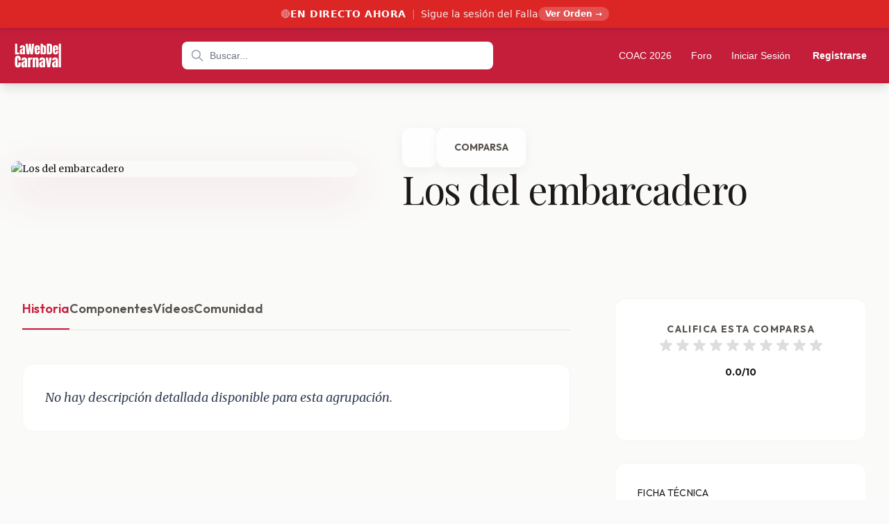

--- FILE ---
content_type: text/html; charset=UTF-8
request_url: https://lawebdelcarnaval.org/comparsa/los-del-embarcadero/
body_size: 24959
content:
<!doctype html><html lang="es" prefix="og: https://ogp.me/ns#"><head><meta charset="UTF-8" /><meta name="viewport" content="width=device-width, initial-scale=1" /><link rel="apple-touch-icon" sizes="180x180" href="/apple-touch-icon.png"><link rel="icon" type="image/png" sizes="32x32" href="/favicon-32x32.png"><link rel="icon" type="image/png" sizes="16x16" href="/favicon-16x16.png"><link rel="manifest" href="/manifest.json"><meta name="apple-mobile-web-app-capable" content="yes"><meta name="apple-mobile-web-app-status-bar-style" content="black-translucent"><meta name="apple-mobile-web-app-title" content="LaWebDelCarnaval"><meta name="theme-color" content="#c41e3a">  <script defer src="https://www.googletagmanager.com/gtag/js?id=UA-47910817-13"></script> <script defer src="[data-uri]"></script>  <script defer src="[data-uri]"></script>    <script data-ad-client="ca-pub-7239187931681353" async
		src="https://pagead2.googlesyndication.com/pagead/js/adsbygoogle.js"></script> <style>img:is([sizes="auto" i], [sizes^="auto," i]) { contain-intrinsic-size: 3000px 1500px }</style><link media="all" href="https://lawebdelcarnaval.org/wp-content/cache/autoptimize/css/autoptimize_cad748a311ba2a55a3b2f3b9e17b6a64.css" rel="stylesheet"><title>Comparsa Los del embarcadero &bull; Carnaval de Cádiz</title><meta name="robots" content="follow, index, max-snippet:-1, max-video-preview:-1, max-image-preview:large"/><link rel="canonical" href="https://lawebdelcarnaval.org/comparsa/los-del-embarcadero/" /><meta property="og:locale" content="es_ES" /><meta property="og:type" content="article" /><meta property="og:title" content="Comparsa Los del embarcadero &bull; Carnaval de Cádiz" /><meta property="og:url" content="https://lawebdelcarnaval.org/comparsa/los-del-embarcadero/" /><meta property="og:site_name" content="Carnaval de Cádiz • Chirigotas, Comparsas, Cuartetos y Coros" /><meta property="og:updated_time" content="2021-09-13T16:38:10+01:00" /><meta name="twitter:card" content="summary_large_image" /><meta name="twitter:title" content="Comparsa Los del embarcadero &bull; Carnaval de Cádiz" /> <script type="application/ld+json" class="rank-math-schema">{"@context":"https://schema.org","@graph":[{"@type":"BreadcrumbList","@id":"https://lawebdelcarnaval.org/comparsa/los-del-embarcadero/#breadcrumb","itemListElement":[{"@type":"ListItem","position":"1","item":{"@id":"https://lawebdelcarnaval.org","name":"Portada"}},{"@type":"ListItem","position":"2","item":{"@id":"https://lawebdelcarnaval.org/comparsa/","name":"Comparsas"}},{"@type":"ListItem","position":"3","item":{"@id":"https://lawebdelcarnaval.org/comparsa/los-del-embarcadero/","name":"Los del embarcadero"}}]}]}</script> <link rel='dns-prefetch' href='//cdn.jsdelivr.net' /><link rel='dns-prefetch' href='//fonts.googleapis.com' /><style id='wp-block-library-theme-inline-css'>.wp-block-audio :where(figcaption){color:#555;font-size:13px;text-align:center}.is-dark-theme .wp-block-audio :where(figcaption){color:#ffffffa6}.wp-block-audio{margin:0 0 1em}.wp-block-code{border:1px solid #ccc;border-radius:4px;font-family:Menlo,Consolas,monaco,monospace;padding:.8em 1em}.wp-block-embed :where(figcaption){color:#555;font-size:13px;text-align:center}.is-dark-theme .wp-block-embed :where(figcaption){color:#ffffffa6}.wp-block-embed{margin:0 0 1em}.blocks-gallery-caption{color:#555;font-size:13px;text-align:center}.is-dark-theme .blocks-gallery-caption{color:#ffffffa6}:root :where(.wp-block-image figcaption){color:#555;font-size:13px;text-align:center}.is-dark-theme :root :where(.wp-block-image figcaption){color:#ffffffa6}.wp-block-image{margin:0 0 1em}.wp-block-pullquote{border-bottom:4px solid;border-top:4px solid;color:currentColor;margin-bottom:1.75em}.wp-block-pullquote cite,.wp-block-pullquote footer,.wp-block-pullquote__citation{color:currentColor;font-size:.8125em;font-style:normal;text-transform:uppercase}.wp-block-quote{border-left:.25em solid;margin:0 0 1.75em;padding-left:1em}.wp-block-quote cite,.wp-block-quote footer{color:currentColor;font-size:.8125em;font-style:normal;position:relative}.wp-block-quote:where(.has-text-align-right){border-left:none;border-right:.25em solid;padding-left:0;padding-right:1em}.wp-block-quote:where(.has-text-align-center){border:none;padding-left:0}.wp-block-quote.is-large,.wp-block-quote.is-style-large,.wp-block-quote:where(.is-style-plain){border:none}.wp-block-search .wp-block-search__label{font-weight:700}.wp-block-search__button{border:1px solid #ccc;padding:.375em .625em}:where(.wp-block-group.has-background){padding:1.25em 2.375em}.wp-block-separator.has-css-opacity{opacity:.4}.wp-block-separator{border:none;border-bottom:2px solid;margin-left:auto;margin-right:auto}.wp-block-separator.has-alpha-channel-opacity{opacity:1}.wp-block-separator:not(.is-style-wide):not(.is-style-dots){width:100px}.wp-block-separator.has-background:not(.is-style-dots){border-bottom:none;height:1px}.wp-block-separator.has-background:not(.is-style-wide):not(.is-style-dots){height:2px}.wp-block-table{margin:0 0 1em}.wp-block-table td,.wp-block-table th{word-break:normal}.wp-block-table :where(figcaption){color:#555;font-size:13px;text-align:center}.is-dark-theme .wp-block-table :where(figcaption){color:#ffffffa6}.wp-block-video :where(figcaption){color:#555;font-size:13px;text-align:center}.is-dark-theme .wp-block-video :where(figcaption){color:#ffffffa6}.wp-block-video{margin:0 0 1em}:root :where(.wp-block-template-part.has-background){margin-bottom:0;margin-top:0;padding:1.25em 2.375em}</style><style id='classic-theme-styles-inline-css'>/*! This file is auto-generated */
.wp-block-button__link{color:#fff;background-color:#32373c;border-radius:9999px;box-shadow:none;text-decoration:none;padding:calc(.667em + 2px) calc(1.333em + 2px);font-size:1.125em}.wp-block-file__button{background:#32373c;color:#fff;text-decoration:none}</style><style id='global-styles-inline-css'>:root{--wp--preset--aspect-ratio--square: 1;--wp--preset--aspect-ratio--4-3: 4/3;--wp--preset--aspect-ratio--3-4: 3/4;--wp--preset--aspect-ratio--3-2: 3/2;--wp--preset--aspect-ratio--2-3: 2/3;--wp--preset--aspect-ratio--16-9: 16/9;--wp--preset--aspect-ratio--9-16: 9/16;--wp--preset--color--black: #000000;--wp--preset--color--cyan-bluish-gray: #abb8c3;--wp--preset--color--white: #FFF;--wp--preset--color--pale-pink: #f78da7;--wp--preset--color--vivid-red: #cf2e2e;--wp--preset--color--luminous-vivid-orange: #ff6900;--wp--preset--color--luminous-vivid-amber: #fcb900;--wp--preset--color--light-green-cyan: #7bdcb5;--wp--preset--color--vivid-green-cyan: #00d084;--wp--preset--color--pale-cyan-blue: #8ed1fc;--wp--preset--color--vivid-cyan-blue: #0693e3;--wp--preset--color--vivid-purple: #9b51e0;--wp--preset--color--primary: #0073a8;--wp--preset--color--secondary: #005075;--wp--preset--color--dark-gray: #111;--wp--preset--color--light-gray: #767676;--wp--preset--gradient--vivid-cyan-blue-to-vivid-purple: linear-gradient(135deg,rgba(6,147,227,1) 0%,rgb(155,81,224) 100%);--wp--preset--gradient--light-green-cyan-to-vivid-green-cyan: linear-gradient(135deg,rgb(122,220,180) 0%,rgb(0,208,130) 100%);--wp--preset--gradient--luminous-vivid-amber-to-luminous-vivid-orange: linear-gradient(135deg,rgba(252,185,0,1) 0%,rgba(255,105,0,1) 100%);--wp--preset--gradient--luminous-vivid-orange-to-vivid-red: linear-gradient(135deg,rgba(255,105,0,1) 0%,rgb(207,46,46) 100%);--wp--preset--gradient--very-light-gray-to-cyan-bluish-gray: linear-gradient(135deg,rgb(238,238,238) 0%,rgb(169,184,195) 100%);--wp--preset--gradient--cool-to-warm-spectrum: linear-gradient(135deg,rgb(74,234,220) 0%,rgb(151,120,209) 20%,rgb(207,42,186) 40%,rgb(238,44,130) 60%,rgb(251,105,98) 80%,rgb(254,248,76) 100%);--wp--preset--gradient--blush-light-purple: linear-gradient(135deg,rgb(255,206,236) 0%,rgb(152,150,240) 100%);--wp--preset--gradient--blush-bordeaux: linear-gradient(135deg,rgb(254,205,165) 0%,rgb(254,45,45) 50%,rgb(107,0,62) 100%);--wp--preset--gradient--luminous-dusk: linear-gradient(135deg,rgb(255,203,112) 0%,rgb(199,81,192) 50%,rgb(65,88,208) 100%);--wp--preset--gradient--pale-ocean: linear-gradient(135deg,rgb(255,245,203) 0%,rgb(182,227,212) 50%,rgb(51,167,181) 100%);--wp--preset--gradient--electric-grass: linear-gradient(135deg,rgb(202,248,128) 0%,rgb(113,206,126) 100%);--wp--preset--gradient--midnight: linear-gradient(135deg,rgb(2,3,129) 0%,rgb(40,116,252) 100%);--wp--preset--font-size--small: 19.5px;--wp--preset--font-size--medium: 20px;--wp--preset--font-size--large: 36.5px;--wp--preset--font-size--x-large: 42px;--wp--preset--font-size--normal: 22px;--wp--preset--font-size--huge: 49.5px;--wp--preset--spacing--20: 0.44rem;--wp--preset--spacing--30: 0.67rem;--wp--preset--spacing--40: 1rem;--wp--preset--spacing--50: 1.5rem;--wp--preset--spacing--60: 2.25rem;--wp--preset--spacing--70: 3.38rem;--wp--preset--spacing--80: 5.06rem;--wp--preset--shadow--natural: 6px 6px 9px rgba(0, 0, 0, 0.2);--wp--preset--shadow--deep: 12px 12px 50px rgba(0, 0, 0, 0.4);--wp--preset--shadow--sharp: 6px 6px 0px rgba(0, 0, 0, 0.2);--wp--preset--shadow--outlined: 6px 6px 0px -3px rgba(255, 255, 255, 1), 6px 6px rgba(0, 0, 0, 1);--wp--preset--shadow--crisp: 6px 6px 0px rgba(0, 0, 0, 1);}:where(.is-layout-flex){gap: 0.5em;}:where(.is-layout-grid){gap: 0.5em;}body .is-layout-flex{display: flex;}.is-layout-flex{flex-wrap: wrap;align-items: center;}.is-layout-flex > :is(*, div){margin: 0;}body .is-layout-grid{display: grid;}.is-layout-grid > :is(*, div){margin: 0;}:where(.wp-block-columns.is-layout-flex){gap: 2em;}:where(.wp-block-columns.is-layout-grid){gap: 2em;}:where(.wp-block-post-template.is-layout-flex){gap: 1.25em;}:where(.wp-block-post-template.is-layout-grid){gap: 1.25em;}.has-black-color{color: var(--wp--preset--color--black) !important;}.has-cyan-bluish-gray-color{color: var(--wp--preset--color--cyan-bluish-gray) !important;}.has-white-color{color: var(--wp--preset--color--white) !important;}.has-pale-pink-color{color: var(--wp--preset--color--pale-pink) !important;}.has-vivid-red-color{color: var(--wp--preset--color--vivid-red) !important;}.has-luminous-vivid-orange-color{color: var(--wp--preset--color--luminous-vivid-orange) !important;}.has-luminous-vivid-amber-color{color: var(--wp--preset--color--luminous-vivid-amber) !important;}.has-light-green-cyan-color{color: var(--wp--preset--color--light-green-cyan) !important;}.has-vivid-green-cyan-color{color: var(--wp--preset--color--vivid-green-cyan) !important;}.has-pale-cyan-blue-color{color: var(--wp--preset--color--pale-cyan-blue) !important;}.has-vivid-cyan-blue-color{color: var(--wp--preset--color--vivid-cyan-blue) !important;}.has-vivid-purple-color{color: var(--wp--preset--color--vivid-purple) !important;}.has-black-background-color{background-color: var(--wp--preset--color--black) !important;}.has-cyan-bluish-gray-background-color{background-color: var(--wp--preset--color--cyan-bluish-gray) !important;}.has-white-background-color{background-color: var(--wp--preset--color--white) !important;}.has-pale-pink-background-color{background-color: var(--wp--preset--color--pale-pink) !important;}.has-vivid-red-background-color{background-color: var(--wp--preset--color--vivid-red) !important;}.has-luminous-vivid-orange-background-color{background-color: var(--wp--preset--color--luminous-vivid-orange) !important;}.has-luminous-vivid-amber-background-color{background-color: var(--wp--preset--color--luminous-vivid-amber) !important;}.has-light-green-cyan-background-color{background-color: var(--wp--preset--color--light-green-cyan) !important;}.has-vivid-green-cyan-background-color{background-color: var(--wp--preset--color--vivid-green-cyan) !important;}.has-pale-cyan-blue-background-color{background-color: var(--wp--preset--color--pale-cyan-blue) !important;}.has-vivid-cyan-blue-background-color{background-color: var(--wp--preset--color--vivid-cyan-blue) !important;}.has-vivid-purple-background-color{background-color: var(--wp--preset--color--vivid-purple) !important;}.has-black-border-color{border-color: var(--wp--preset--color--black) !important;}.has-cyan-bluish-gray-border-color{border-color: var(--wp--preset--color--cyan-bluish-gray) !important;}.has-white-border-color{border-color: var(--wp--preset--color--white) !important;}.has-pale-pink-border-color{border-color: var(--wp--preset--color--pale-pink) !important;}.has-vivid-red-border-color{border-color: var(--wp--preset--color--vivid-red) !important;}.has-luminous-vivid-orange-border-color{border-color: var(--wp--preset--color--luminous-vivid-orange) !important;}.has-luminous-vivid-amber-border-color{border-color: var(--wp--preset--color--luminous-vivid-amber) !important;}.has-light-green-cyan-border-color{border-color: var(--wp--preset--color--light-green-cyan) !important;}.has-vivid-green-cyan-border-color{border-color: var(--wp--preset--color--vivid-green-cyan) !important;}.has-pale-cyan-blue-border-color{border-color: var(--wp--preset--color--pale-cyan-blue) !important;}.has-vivid-cyan-blue-border-color{border-color: var(--wp--preset--color--vivid-cyan-blue) !important;}.has-vivid-purple-border-color{border-color: var(--wp--preset--color--vivid-purple) !important;}.has-vivid-cyan-blue-to-vivid-purple-gradient-background{background: var(--wp--preset--gradient--vivid-cyan-blue-to-vivid-purple) !important;}.has-light-green-cyan-to-vivid-green-cyan-gradient-background{background: var(--wp--preset--gradient--light-green-cyan-to-vivid-green-cyan) !important;}.has-luminous-vivid-amber-to-luminous-vivid-orange-gradient-background{background: var(--wp--preset--gradient--luminous-vivid-amber-to-luminous-vivid-orange) !important;}.has-luminous-vivid-orange-to-vivid-red-gradient-background{background: var(--wp--preset--gradient--luminous-vivid-orange-to-vivid-red) !important;}.has-very-light-gray-to-cyan-bluish-gray-gradient-background{background: var(--wp--preset--gradient--very-light-gray-to-cyan-bluish-gray) !important;}.has-cool-to-warm-spectrum-gradient-background{background: var(--wp--preset--gradient--cool-to-warm-spectrum) !important;}.has-blush-light-purple-gradient-background{background: var(--wp--preset--gradient--blush-light-purple) !important;}.has-blush-bordeaux-gradient-background{background: var(--wp--preset--gradient--blush-bordeaux) !important;}.has-luminous-dusk-gradient-background{background: var(--wp--preset--gradient--luminous-dusk) !important;}.has-pale-ocean-gradient-background{background: var(--wp--preset--gradient--pale-ocean) !important;}.has-electric-grass-gradient-background{background: var(--wp--preset--gradient--electric-grass) !important;}.has-midnight-gradient-background{background: var(--wp--preset--gradient--midnight) !important;}.has-small-font-size{font-size: var(--wp--preset--font-size--small) !important;}.has-medium-font-size{font-size: var(--wp--preset--font-size--medium) !important;}.has-large-font-size{font-size: var(--wp--preset--font-size--large) !important;}.has-x-large-font-size{font-size: var(--wp--preset--font-size--x-large) !important;}
:where(.wp-block-post-template.is-layout-flex){gap: 1.25em;}:where(.wp-block-post-template.is-layout-grid){gap: 1.25em;}
:where(.wp-block-columns.is-layout-flex){gap: 2em;}:where(.wp-block-columns.is-layout-grid){gap: 2em;}
:root :where(.wp-block-pullquote){font-size: 1.5em;line-height: 1.6;}</style><link rel='stylesheet' id='google-fonts-carnaval-css' href='https://fonts.googleapis.com/css2?family=Libre+Baskerville:ital,wght@0,400;0,700;1,400&#038;family=Playfair+Display:ital,wght@0,400..900;1,400..900&#038;family=Merriweather:ital,wght@0,300;0,400;0,700;0,900;1,300;1,400;1,700;1,900&#038;family=Outfit:wght@100..900&#038;display=swap' media='all' /> <script defer src="[data-uri]"></script><script src="https://lawebdelcarnaval.org/wp-includes/js/jquery/jquery.min.js?ver=3.7.1" id="jquery-core-js"></script> <script defer src="https://lawebdelcarnaval.org/wp-includes/js/jquery/jquery-migrate.min.js?ver=3.4.1" id="jquery-migrate-js"></script> <link rel="https://api.w.org/" href="https://lawebdelcarnaval.org/wp-json/" /><link rel="alternate" title="JSON" type="application/json" href="https://lawebdelcarnaval.org/wp-json/wp/v2/comparsa/166" /><link rel="EditURI" type="application/rsd+xml" title="RSD" href="https://lawebdelcarnaval.org/xmlrpc.php?rsd" /><meta name="generator" content="WordPress 6.8.3" /><link rel='shortlink' href='https://lawebdelcarnaval.org/?p=166' /><link rel="alternate" title="oEmbed (JSON)" type="application/json+oembed" href="https://lawebdelcarnaval.org/wp-json/oembed/1.0/embed?url=https%3A%2F%2Flawebdelcarnaval.org%2Fcomparsa%2Flos-del-embarcadero%2F" /><link rel="alternate" title="oEmbed (XML)" type="text/xml+oembed" href="https://lawebdelcarnaval.org/wp-json/oembed/1.0/embed?url=https%3A%2F%2Flawebdelcarnaval.org%2Fcomparsa%2Flos-del-embarcadero%2F&#038;format=xml" />  <script type="application/ld+json">{
    "@context": "https://schema.org",
    "@type": "MusicGroup",
    "name": "Los del embarcadero",
    "genre": "Comparsa",
    "url": "https://lawebdelcarnaval.org/comparsa/los-del-embarcadero/",
    "image": "https://lawebdelcarnaval.org/wp-content/uploads/2015/11/comparsa.png",
    "description": "Comparsa"
}</script>    <script type="application/ld+json">{
    "@context": "https://schema.org",
    "@type": "BreadcrumbList",
    "itemListElement": [
        {
            "@type": "ListItem",
            "position": 1,
            "name": "Inicio",
            "item": "https://lawebdelcarnaval.org"
        },
        {
            "@type": "ListItem",
            "position": 2,
            "name": "Comparsas",
            "item": "https://lawebdelcarnaval.org/comparsa/"
        },
        {
            "@type": "ListItem",
            "position": 3,
            "name": "Los del embarcadero",
            "item": "https://lawebdelcarnaval.org/comparsa/los-del-embarcadero/"
        }
    ]
}</script> <style>/* Critical styles for header & FOUC prevention */
		body {
			margin: 0;
			padding: 0;
			font-family: -apple-system, BlinkMacSystemFont, 'Segoe UI', sans-serif;
		}

		/* Layout & Sizing - HEADER UTILITIES */
		.max-w-7xl {
			max-width: 80rem;
			margin: 0 auto;
		}

		.px-4 {
			padding-left: 1rem;
			padding-right: 1rem;
		}

		.h-20 {
			height: 5rem;
		}

		.flex {
			display: flex;
		}

		.items-center {
			align-items: center;
		}

		.justify-between {
			justify-content: space-between;
		}

		.gap-3 {
			gap: 0.75rem;
		}

		.flex-1 {
			flex: 1 1 0%;
		}

		/* Critical for search bar spacing */
		.flex-shrink-0 {
			flex-shrink: 0;
		}

		.max-w-md {
			max-width: 28rem;
		}

		.w-full {
			width: 100%;
		}

		.mx-2 {
			margin-left: 0.5rem;
			margin-right: 0.5rem;
		}

		.relative {
			position: relative;
		}

		/* Header Specific - Only targeting main navigation */
		body>header {
			background: #c41e3a;
			position: sticky;
			top: 0;
			z-index: 50;
			box-shadow: 0 4px 6px rgba(0, 0, 0, 0.1);
		}

		/* SVGs - FIX GIANT ICONS - Comprehensive Sizes */
		svg {
			display: block;
		}

		/* Default safe size if classes fail */
		header svg:not(.logo-svg) {
			width: 1.5rem;
			height: 1.5rem;
		}

		.w-4 {
			width: 1rem !important;
		}

		.h-4 {
			height: 1rem !important;
		}

		.w-5 {
			width: 1.25rem !important;
		}

		.h-5 {
			height: 1.25rem !important;
		}

		.w-6 {
			width: 1.5rem !important;
		}

		.h-6 {
			height: 1.5rem !important;
		}

		.text-red-500 {
			color: #ef4444;
		}

		.text-gray-400 {
			color: #9ca3af;
		}

		.text-white {
			color: #ffffff;
		}

		/* Positioning for search icon */
		.absolute {
			position: absolute;
		}

		.left-2\.5 {
			left: 0.625rem;
		}

		.top-1\.5 {
			top: 0.375rem;
		}

		/* Logo sizing - Img Tag */
		img[alt="La Web del Carnaval"] {
			height: 3rem;
			width: auto;
		}

		@media (min-width: 640px) {
			.sm\:h-14 {
				height: 3.5rem;
			}
		}

		@media (min-width: 1024px) {
			.lg\:h-16 {
				height: 4rem;
			}
		}

		/* Navigation Visibility */
		.hidden {
			display: none;
		}

		.desktop-menu-wrapper {
			display: none;
		}

		/* Desktop Media Query */
		@media (min-width: 1024px) {
			.lg\:flex {
				display: flex !important;
			}

			.lg\:hidden {
				display: none !important;
			}

			.desktop-menu-wrapper {
				display: flex !important;
				align-items: center;
				gap: 0.5rem;
			}

			.lg\:mx-8 {
				margin-left: 2rem;
				margin-right: 2rem;
			}

			.lg\:pl-10 {
				padding-left: 2.5rem;
			}

			.lg\:w-5 {
				width: 1.25rem !important;
			}

			.lg\:h-5 {
				height: 1.25rem !important;
			}

			.lg\:left-3 {
				left: 0.75rem;
			}

			.lg\:top-2\.5 {
				top: 0.625rem;
			}
		}

		/* Basic reset */
		button {
			background: transparent;
			border: none;
			cursor: pointer;
			padding: 0;
		}

		a {
			text-decoration: none;
			color: inherit;
		}

		/* Search Input Styling */
		input[type="search"] {
			width: 100%;
			padding: 0.375rem 1rem 0.375rem 2.25rem;
			/* Fallback padding */
			border-radius: 0.5rem;
			border: none;
			background-color: white;
			height: 2.25rem;
			/* Explicit height to prevent jump */
		}

		@media (min-width: 1024px) {
			input[type="search"] {
				height: 2.5rem;
				padding-left: 2.5rem;
			}
		}</style></head><body class="wp-singular comparsa-template-default single single-comparsa postid-166 wp-embed-responsive wp-theme-twentynineteen wp-child-theme-carnaval singular image-filters-enabled"><div class="carnaval-sesion-banner sesion-hoy-banner--directo"> <a href="https://lawebdelcarnaval.org/sesiones/2a-sesion-cuartos-de-final-coac-2026/" class="carnaval-banner-link"> <span class="carnaval-banner-content"> <span class="sesion-hoy-banner__icon animate-pulse">🔴</span> <strong class="carnaval-banner-title">EN DIRECTO AHORA</strong> <span class="carnaval-banner-sep text-white/40 mx-2">|</span> <span class="carnaval-banner-subtitle">Sigue la sesión del Falla</span> </span> <span class="carnaval-banner-cta">Ver Orden &rarr;</span> </a></div><style>/* Banner Nativo: Cero CLS, Cero JS */
        .carnaval-sesion-banner {
            width: 100%;
            background: #2563EB;
            /* Azul por defecto */
            color: white;
            position: sticky;
            /* Sticky nativo */
            top: 0;
            z-index: 99999;
            font-family: system-ui, -apple-system, sans-serif;
            box-shadow: 0 2px 10px rgba(0, 0, 0, 0.1);
        }

        /* Ajuste para Admin Bar (Solo necesario si es sticky) */
        body.admin-bar .carnaval-sesion-banner {
            top: 32px;
        }

        @media (max-width: 782px) {
            body.admin-bar .carnaval-sesion-banner {
                top: 46px;
            }
        }

        .carnaval-banner-link {
            display: flex;
            justify-content: center;
            align-items: center;
            padding: 10px 16px;
            text-decoration: none;
            color: white;
            font-size: 14px;
            line-height: 1.4;
            gap: 16px;
            transition: background 0.2s;
        }

        .carnaval-banner-link:hover {
            background: rgba(0, 0, 0, 0.05);
        }

        .carnaval-banner-content {
            display: flex;
            align-items: center;
            gap: 6px;
        }

        .carnaval-banner-title {
            font-weight: 700;
            text-transform: uppercase;
            letter-spacing: 0.5px;
        }

        .carnaval-banner-subtitle {
            opacity: 0.9;
        }

        .carnaval-banner-cta {
            background: rgba(255, 255, 255, 0.2);
            padding: 2px 10px;
            border-radius: 99px;
            font-size: 12px;
            font-weight: 600;
            white-space: nowrap;
        }

        /* Variantes */
        .sesion-hoy-banner--antes {
            background-color: #2563EB;
        }

        .sesion-hoy-banner--directo {
            background-color: #DC2626;
        }

        /* Rojo */

        /* Animación pulso para directo */
        .animate-pulse {
            animation: bannerPulse 2s infinite;
        }

        @keyframes bannerPulse {

            0%,
            100% {
                opacity: 1;
            }

            50% {
                opacity: 0.6;
            }
        }

        /* Responsive */
        @media (max-width: 700px) {

            .carnaval-banner-subtitle,
            .carnaval-banner-sep,
            .carnaval-banner-cta {
                display: none;
            }

            .carnaval-banner-title {
                font-size: 13px;
            }
        }</style> <noscript><iframe src="https://www.googletagmanager.com/ns.html?id=GTM-MXCB5KZ" height="0" width="0"
 style="display:none;visibility:hidden"></iframe></noscript><header class="shadow-lg sticky top-0 z-50 bg-carnaval-red"><nav class="max-w-7xl mx-auto px-4"><div class="flex items-center justify-between gap-3 h-20"><div class="flex-shrink-0"> <a href="/" class="flex items-center"> <img src="/img/logo-lawebdelcarnaval.svg" alt="La Web del Carnaval"
 class="h-12 w-auto sm:h-14 lg:h-16" width="64" height="64" /> </a></div><div class="flex-1 max-w-md mx-2 lg:mx-8"><form role="search" method="get" action="https://lawebdelcarnaval.org/" class="w-full"><div class="relative"> <input type="search" name="s" placeholder="Buscar..."
 class="w-full px-3 py-1.5 pl-9 text-sm lg:px-4 lg:py-2 lg:pl-10 rounded-lg text-gray-900 placeholder-gray-500 focus:outline-none focus:ring-2 focus:ring-yellow-400"
 value="" /> <svg class="absolute left-2.5 top-1.5 w-4 h-4 lg:left-3 lg:top-2.5 lg:w-5 lg:h-5 text-gray-400"
 fill="none" stroke="currentColor" viewBox="0 0 24 24" width="20" height="20"
 aria-hidden="true"> <path stroke-linecap="round" stroke-linejoin="round" stroke-width="2"
 d="M21 21l-6-6m2-5a7 7 0 11-14 0 7 7 0 0114 0z" /> </svg></div></form></div><div class="hidden lg:flex items-center space-x-1 desktop-menu-wrapper"> <a href="/coac-2026/" class="px-3 py-2 rounded-lg text-white hover:bg-white/10 transition-colors font-medium text-sm">COAC 2026</a></li> <a href="https://lawebdelcarnaval.org/foro/" class="px-3 py-2 rounded-lg text-white hover:bg-white/10 transition-colors font-medium text-sm">Foro</a></li> <a href="https://lawebdelcarnaval.org/login"
 class="px-3 py-2 text-white hover:bg-white/10 rounded-lg transition-colors text-sm font-medium"> Iniciar Sesión </a> <a href="https://lawebdelcarnaval.org/registro"
 class="px-4 py-2 text-white font-semibold rounded transition-colors text-sm"
 style="background: #c41e3a;" onmouseover="this.style.opacity='0.9'"
 onmouseout="this.style.opacity='1'"> Registrarse </a></div> <button id="mobile-menu-button"
 class="lg:hidden p-2 rounded-lg text-white hover:bg-white/10 transition-colors flex-shrink-0"> <svg id="hamburger-icon" class="w-6 h-6" fill="none" stroke="currentColor" viewBox="0 0 24 24"
 width="24" height="24" aria-hidden="true"> <path stroke-linecap="round" stroke-linejoin="round" stroke-width="2"
 d="M4 6h16M4 12h16M4 18h16" /> </svg> <svg id="close-icon" class="w-6 h-6 hidden" fill="none" stroke="currentColor" viewBox="0 0 24 24"
 width="24" height="24" aria-hidden="true"> <path stroke-linecap="round" stroke-linejoin="round" stroke-width="2"
 d="M6 18L18 6M6 6l12 12" /> </svg> </button></div><div id="mobile-menu" class="hidden lg:hidden pb-4"><div class="space-y-1"> <a href="/coac-2026/" class="block px-4 py-3 rounded-lg text-white hover:bg-white/10 transition-colors font-medium">COAC 2026</a></li> <a href="https://lawebdelcarnaval.org/foro/" class="block px-4 py-3 rounded-lg text-white hover:bg-white/10 transition-colors font-medium">Foro</a></li> <a href="https://lawebdelcarnaval.org/login"
 class="block px-4 py-3 text-white hover:bg-white/10 rounded-lg font-medium"> Iniciar Sesión </a> <a href="https://lawebdelcarnaval.org/registro"
 class="block px-4 py-3 text-white font-semibold rounded text-center"
 style="background: #c41e3a;" onmouseover="this.style.opacity='0.9'"
 onmouseout="this.style.opacity='1'"> Registrarse </a></div></div></nav></header>  <script defer src="[data-uri]"></script>  <script defer src="[data-uri]"></script> <div id="pwa-install-container" style="display: none; position: fixed; bottom: 20px; right: 20px; z-index: 9999;"> <button id="pwa-install-button" style="
 background: #c41e3a;
 color: white;
 padding: 12px 24px;
 border-radius: 50px;
 border: none;
 font-weight: 600;
 font-size: 14px;
 box-shadow: 0 4px 12px rgba(196, 30, 58, 0.4);
 cursor: pointer;
 display: flex;
 align-items: center;
 gap: 8px;
 font-family: Inter, sans-serif;
 transition: transform 0.2s, box-shadow 0.2s;
 " onmouseover="this.style.transform='scale(1.05)'; this.style.boxShadow='0 6px 16px rgba(196, 30, 58, 0.5)'"
 onmouseout="this.style.transform='scale(1)'; this.style.boxShadow='0 4px 12px rgba(196, 30, 58, 0.4)'"> <svg width="20" height="20" fill="currentColor" viewBox="0 0 24 24" aria-hidden="true"> <path
 d="M19 12v7H5v-7H3v7c0 1.1.9 2 2 2h14c1.1 0 2-.9 2-2v-7h-2zm-6 .67l2.59-2.58L17 11.5l-5 5-5-5 1.41-1.41L11 12.67V3h2z" /> </svg> Instalar App </button> <button id="pwa-close-button" style="
 position: absolute;
 top: -8px;
 right: -8px;
 background: white;
 color: #c41e3a;
 border: 2px solid #c41e3a;
 width: 24px;
 height: 24px;
 border-radius: 50%;
 font-size: 16px;
 line-height: 1;
 cursor: pointer;
 display: flex;
 align-items: center;
 justify-content: center;
 font-weight: bold;
 padding: 0;
 " title="Cerrar">×</button></div> <script defer src="[data-uri]"></script> <div class="agrupacion-detail selection:bg-[var(--brand-red)] selection:text-white"><div class="noise-overlay"></div><header class="hero-container container mx-auto px-4 lg:px-0"><div class="hero-split"><div class="hero-image-container reveal"> <img src="https://images.unsplash.com/photo-1543857770-7245f1345f47?q=80&#038;w=1000&#038;auto=format&#038;fit=crop" alt="Los del embarcadero" loading="lazy"></div><div class="hero-content reveal" style="transition-delay: 100ms;"><div class="badge-cluster"> <a href="https://lawebdelcarnaval.org/coac-/"
 class="badge-glass hover:bg-[var(--brand-red)] hover:text-white transition-all"></a> <span class="badge-glass">Comparsa</span></div><h1 class="hero-title">Los del embarcadero</h1><div class="credits-cluster"></div></div></div></header><main class="content-grid"><div class="main-content"><nav class="tabs-navigation reveal" style="transition-delay: 200ms;"> <button class="tab-link active" data-tab="historia">Historia</button> <button class="tab-link" data-tab="repertorio">Componentes</button> <button class="tab-link" data-tab="galeria">Vídeos</button> <button class="tab-link" data-tab="comunidad">Comunidad</button></nav><div class="tabs-panels reveal" style="transition-delay: 300ms;"><div id="tab-historia" class="tab-panel active"><div class="card-glass prose prose-slate prose-lg max-w-none"><p class="italic text-[var(--neutral-600)]">No hay descripción detallada disponible para esta agrupación.</p></div></div><div id="tab-repertorio" class="tab-panel hidden"><div class="grid grid-cols-2 md:grid-cols-3 gap-4"><p class="italic text-[var(--neutral-600)]">Lista de componentes no disponible.</p></div></div><div id="tab-galeria" class="tab-panel hidden"><div class="space-y-8"><p class="italic text-[var(--neutral-600)]">No hay videos disponibles.</p></div></div><div id="tab-comunidad" class="tab-panel hidden"><div class="card-glass"><h2 class="mb-8">Debate</h2> <style>/* Asegurar que Font Awesome esté disponible */
    @import url('https://cdnjs.cloudflare.com/ajax/libs/font-awesome/6.4.0/css/all.min.css');

    /* Reducir espaciado superior */
    #comments.comments-area {
        margin-top: 3rem; /* 48px máximo */
    }

    /* Botones responsive */
    @media (max-width: 640px) {
        .comments-cta-buttons {
            flex-direction: column;
        }
        .comments-cta-buttons a,
        .comments-cta-buttons button {
            width: 100%;
        }
    }

    /* Animación suave para hover */
    .btn-primary-comment {
        background-color: #c41e3a;
        color: white;
        transition: all 0.2s ease;
    }
    .btn-primary-comment:hover {
        background-color: #a31730; /* 10% más oscuro */
        transform: translateY(-1px);
        box-shadow: 0 4px 6px rgba(196, 30, 58, 0.2);
    }

    /* Link secundario discreto */
    .link-secondary-comment {
        color: #666;
        text-decoration: none;
        transition: color 0.2s ease;
    }
    .link-secondary-comment:hover {
        color: #c41e3a;
        text-decoration: underline;
    }

    /* Botón "Ver todos los comentarios" */
    .btn-view-all {
        border: 2px solid #c41e3a;
        color: #c41e3a;
        background: white;
        transition: all 0.2s ease;
    }
    .btn-view-all:hover {
        background-color: #c41e3a;
        color: white;
    }</style><div id="comments" class="comments-area mt-8"><h2 class="text-2xl font-bold mb-6" style="color: #2d2d2d;"> Comentarios <span class="text-xl font-normal" style="color: #666;">(0)</span></h2><div class="text-center py-12 px-6"><div class="mb-4"> <i class="fas fa-comment-dots" style="font-size: 32px; color: #c41e3a; opacity: 0.7;"></i></div><h3 class="text-xl font-bold mb-3" style="color: #2d2d2d;"> ¡Sé el primero en opinar sobre esta comparsa!</h3><p class="text-base mb-8 max-w-md mx-auto" style="color: #4a4a4a; line-height: 1.6;"> Tu comentario puede ayudar a otros aficionados al carnaval a descubrir esta joya del carnaval.</p><div class="comments-cta-buttons flex gap-3 justify-center items-center"> <a href="https://lawebdelcarnaval.org/login/?redirect_to=https://lawebdelcarnaval.org/comparsa/los-del-embarcadero/"
 style="background-color: #c41e3a; color: white;"
 class="px-6 py-3 rounded-lg font-semibold text-base inline-flex items-center gap-2 transition-all hover:opacity-90"> <i class="fas fa-sign-in-alt"></i> Iniciar sesión </a> <a href="https://lawebdelcarnaval.org/registro"
 class="link-secondary-comment text-base font-medium"> o registrarse gratis </a></div></div></div></div></div></div></div><aside class="sidebar-content space-y-8"><div class="card-glass reveal" style="transition-delay: 400ms;"><div class="carnaval-rating-section" data-post-id="166"
 data-nonce="ed4b3a1b23"><div class="voting-container"> <span class="voting-label">Califica esta comparsa</span><div class="rating-stars mb-4" data-is-logged-in="0"
 data-user-rating="0"
 style="display: flex; flex-direction: row; direction: ltr; gap: 4px; justify-content: center;"><div class="star-container" data-value="1"
 style="width: 24px; height: 24px; cursor: pointer;"> <svg class="star-icon w-6 h-6 transition-all duration-150" fill="currentColor" viewBox="0 0 20 20"
 style="color: #ddd;"> <path
 d="M9.049 2.927c.3-.921 1.603-.921 1.902 0l1.07 3.292a1 1 0 00.95.69h3.462c.969 0 1.371 1.24.588 1.81l-2.8 2.034a1 1 0 00-.364 1.118l1.07 3.292c.3.921-.755 1.688-1.54 1.118l-2.8-2.034a1 1 0 00-1.175 0l-2.8 2.034c-.784.57-1.838-.197-1.539-1.118l1.07-3.292a1 1 0 00-.364-1.118L2.98 8.72c-.783-.57-.38-1.81.588-1.81h3.461a1 1 0 00.951-.69l1.07-3.292z" /> </svg></div><div class="star-container" data-value="2"
 style="width: 24px; height: 24px; cursor: pointer;"> <svg class="star-icon w-6 h-6 transition-all duration-150" fill="currentColor" viewBox="0 0 20 20"
 style="color: #ddd;"> <path
 d="M9.049 2.927c.3-.921 1.603-.921 1.902 0l1.07 3.292a1 1 0 00.95.69h3.462c.969 0 1.371 1.24.588 1.81l-2.8 2.034a1 1 0 00-.364 1.118l1.07 3.292c.3.921-.755 1.688-1.54 1.118l-2.8-2.034a1 1 0 00-1.175 0l-2.8 2.034c-.784.57-1.838-.197-1.539-1.118l1.07-3.292a1 1 0 00-.364-1.118L2.98 8.72c-.783-.57-.38-1.81.588-1.81h3.461a1 1 0 00.951-.69l1.07-3.292z" /> </svg></div><div class="star-container" data-value="3"
 style="width: 24px; height: 24px; cursor: pointer;"> <svg class="star-icon w-6 h-6 transition-all duration-150" fill="currentColor" viewBox="0 0 20 20"
 style="color: #ddd;"> <path
 d="M9.049 2.927c.3-.921 1.603-.921 1.902 0l1.07 3.292a1 1 0 00.95.69h3.462c.969 0 1.371 1.24.588 1.81l-2.8 2.034a1 1 0 00-.364 1.118l1.07 3.292c.3.921-.755 1.688-1.54 1.118l-2.8-2.034a1 1 0 00-1.175 0l-2.8 2.034c-.784.57-1.838-.197-1.539-1.118l1.07-3.292a1 1 0 00-.364-1.118L2.98 8.72c-.783-.57-.38-1.81.588-1.81h3.461a1 1 0 00.951-.69l1.07-3.292z" /> </svg></div><div class="star-container" data-value="4"
 style="width: 24px; height: 24px; cursor: pointer;"> <svg class="star-icon w-6 h-6 transition-all duration-150" fill="currentColor" viewBox="0 0 20 20"
 style="color: #ddd;"> <path
 d="M9.049 2.927c.3-.921 1.603-.921 1.902 0l1.07 3.292a1 1 0 00.95.69h3.462c.969 0 1.371 1.24.588 1.81l-2.8 2.034a1 1 0 00-.364 1.118l1.07 3.292c.3.921-.755 1.688-1.54 1.118l-2.8-2.034a1 1 0 00-1.175 0l-2.8 2.034c-.784.57-1.838-.197-1.539-1.118l1.07-3.292a1 1 0 00-.364-1.118L2.98 8.72c-.783-.57-.38-1.81.588-1.81h3.461a1 1 0 00.951-.69l1.07-3.292z" /> </svg></div><div class="star-container" data-value="5"
 style="width: 24px; height: 24px; cursor: pointer;"> <svg class="star-icon w-6 h-6 transition-all duration-150" fill="currentColor" viewBox="0 0 20 20"
 style="color: #ddd;"> <path
 d="M9.049 2.927c.3-.921 1.603-.921 1.902 0l1.07 3.292a1 1 0 00.95.69h3.462c.969 0 1.371 1.24.588 1.81l-2.8 2.034a1 1 0 00-.364 1.118l1.07 3.292c.3.921-.755 1.688-1.54 1.118l-2.8-2.034a1 1 0 00-1.175 0l-2.8 2.034c-.784.57-1.838-.197-1.539-1.118l1.07-3.292a1 1 0 00-.364-1.118L2.98 8.72c-.783-.57-.38-1.81.588-1.81h3.461a1 1 0 00.951-.69l1.07-3.292z" /> </svg></div><div class="star-container" data-value="6"
 style="width: 24px; height: 24px; cursor: pointer;"> <svg class="star-icon w-6 h-6 transition-all duration-150" fill="currentColor" viewBox="0 0 20 20"
 style="color: #ddd;"> <path
 d="M9.049 2.927c.3-.921 1.603-.921 1.902 0l1.07 3.292a1 1 0 00.95.69h3.462c.969 0 1.371 1.24.588 1.81l-2.8 2.034a1 1 0 00-.364 1.118l1.07 3.292c.3.921-.755 1.688-1.54 1.118l-2.8-2.034a1 1 0 00-1.175 0l-2.8 2.034c-.784.57-1.838-.197-1.539-1.118l1.07-3.292a1 1 0 00-.364-1.118L2.98 8.72c-.783-.57-.38-1.81.588-1.81h3.461a1 1 0 00.951-.69l1.07-3.292z" /> </svg></div><div class="star-container" data-value="7"
 style="width: 24px; height: 24px; cursor: pointer;"> <svg class="star-icon w-6 h-6 transition-all duration-150" fill="currentColor" viewBox="0 0 20 20"
 style="color: #ddd;"> <path
 d="M9.049 2.927c.3-.921 1.603-.921 1.902 0l1.07 3.292a1 1 0 00.95.69h3.462c.969 0 1.371 1.24.588 1.81l-2.8 2.034a1 1 0 00-.364 1.118l1.07 3.292c.3.921-.755 1.688-1.54 1.118l-2.8-2.034a1 1 0 00-1.175 0l-2.8 2.034c-.784.57-1.838-.197-1.539-1.118l1.07-3.292a1 1 0 00-.364-1.118L2.98 8.72c-.783-.57-.38-1.81.588-1.81h3.461a1 1 0 00.951-.69l1.07-3.292z" /> </svg></div><div class="star-container" data-value="8"
 style="width: 24px; height: 24px; cursor: pointer;"> <svg class="star-icon w-6 h-6 transition-all duration-150" fill="currentColor" viewBox="0 0 20 20"
 style="color: #ddd;"> <path
 d="M9.049 2.927c.3-.921 1.603-.921 1.902 0l1.07 3.292a1 1 0 00.95.69h3.462c.969 0 1.371 1.24.588 1.81l-2.8 2.034a1 1 0 00-.364 1.118l1.07 3.292c.3.921-.755 1.688-1.54 1.118l-2.8-2.034a1 1 0 00-1.175 0l-2.8 2.034c-.784.57-1.838-.197-1.539-1.118l1.07-3.292a1 1 0 00-.364-1.118L2.98 8.72c-.783-.57-.38-1.81.588-1.81h3.461a1 1 0 00.951-.69l1.07-3.292z" /> </svg></div><div class="star-container" data-value="9"
 style="width: 24px; height: 24px; cursor: pointer;"> <svg class="star-icon w-6 h-6 transition-all duration-150" fill="currentColor" viewBox="0 0 20 20"
 style="color: #ddd;"> <path
 d="M9.049 2.927c.3-.921 1.603-.921 1.902 0l1.07 3.292a1 1 0 00.95.69h3.462c.969 0 1.371 1.24.588 1.81l-2.8 2.034a1 1 0 00-.364 1.118l1.07 3.292c.3.921-.755 1.688-1.54 1.118l-2.8-2.034a1 1 0 00-1.175 0l-2.8 2.034c-.784.57-1.838-.197-1.539-1.118l1.07-3.292a1 1 0 00-.364-1.118L2.98 8.72c-.783-.57-.38-1.81.588-1.81h3.461a1 1 0 00.951-.69l1.07-3.292z" /> </svg></div><div class="star-container" data-value="10"
 style="width: 24px; height: 24px; cursor: pointer;"> <svg class="star-icon w-6 h-6 transition-all duration-150" fill="currentColor" viewBox="0 0 20 20"
 style="color: #ddd;"> <path
 d="M9.049 2.927c.3-.921 1.603-.921 1.902 0l1.07 3.292a1 1 0 00.95.69h3.462c.969 0 1.371 1.24.588 1.81l-2.8 2.034a1 1 0 00-.364 1.118l1.07 3.292c.3.921-.755 1.688-1.54 1.118l-2.8-2.034a1 1 0 00-1.175 0l-2.8 2.034c-.784.57-1.838-.197-1.539-1.118l1.07-3.292a1 1 0 00-.364-1.118L2.98 8.72c-.783-.57-.38-1.81.588-1.81h3.461a1 1 0 00.951-.69l1.07-3.292z" /> </svg></div></div><div class="rating-summary-text ui-text text-sm font-bold text-[var(--neutral-900)] mb-6 text-center"> <span id="rating-avg-display">0.0</span>/10</div><div id="rating-selected-text"
 class="mt-4 text-[10px] uppercase font-black text-[var(--brand-red)] tracking-widest h-4"></div><div id="rating-message" class="hidden mt-2 p-3 rounded-lg text-xs font-bold w-full text-center"></div></div><style>.rating-stars {
                display: flex;
                flex-direction: row-reverse;
                justify-content: center;
            }

            .star-container {
                cursor: pointer;
            }

            .star-container .star-icon {
                color: #ddd;
            }

            .star-container:hover .star-icon,
            .star-container:hover~.star-container .star-icon {
                color: #D4AF37 !important;
            }

            .rating-stars:hover .star-container:hover~.star-container .star-icon {
                color: #D4AF37 !important;
            }</style> <script defer src="[data-uri]"></script> </div></div><div class="card-glass reveal" style="transition-delay: 600ms;"><h3 class="ui-text text-sm uppercase text-[var(--neutral-600)] mb-4">Ficha Técnica</h3><dl class="space-y-3"><div class="flex justify-between border-b border-[var(--neutral-100)] pb-2"><dt class="ui-text text-xs text-[var(--neutral-600)] uppercase">Año</dt><dd class="ui-text font-bold"></dd></div><div class="flex justify-between border-b border-[var(--neutral-100)] pb-2"><dt class="ui-text text-xs text-[var(--neutral-600)] uppercase">Localidad</dt><dd class="ui-text font-bold"></dd></div></dl></div><div class="reveal" style="transition-delay: 700ms;"><section
 class="carnaval-forum-widget bg-gradient-to-br from-gray-50 to-white rounded-xl p-6 md:p-8 border border-gray-200 shadow-sm hover:shadow-md transition-shadow"><div class="flex items-center justify-between mb-6"><div><h3 class="text-xl md:text-2xl font-bold text-gray-900 mb-1"> Debate en el Foro</h3><p class="text-sm text-gray-600"> Participa en nuestro foro y comparte tu opinión sobre el carnaval</p></div> <a href="https://lawebdelcarnaval.org/foro/"
 class="hidden md:flex items-center gap-2 text-red-600 hover:text-red-700 font-semibold text-sm transition-colors"> Ver todos <svg class="w-4 h-4" fill="none" stroke="currentColor" viewBox="0 0 24 24"> <path stroke-linecap="round" stroke-linejoin="round" stroke-width="2" d="M9 5l7 7-7 7" /> </svg> </a></div><div class="space-y-3"> <a href="https://lawebdelcarnaval.org/foro/tema/recopilatorio-memes-del-carnaval-2026/"
 class="block group bg-white rounded-lg p-4 border border-gray-200 hover:border-red-300 hover:shadow-md transition-all"><div class="flex gap-3 items-start"><div class="flex-shrink-0"></div><div class="flex-1 min-w-0"><h4
 class="font-semibold text-gray-900 group-hover:text-red-600 transition-colors mb-1 line-clamp-1"> Recopilatorio memes del COAC 2026</h4><div class="flex items-center gap-3 text-xs text-gray-500"> <span class="flex items-center gap-1"> <svg class="w-3.5 h-3.5" fill="currentColor" viewBox="0 0 20 20"> <path fill-rule="evenodd" d="M10 9a3 3 0 100-6 3 3 0 000 6zm-7 9a7 7 0 1114 0H3z"
 clip-rule="evenodd" /> </svg> arministradó </span> <span class="flex items-center gap-1"> <svg class="w-3.5 h-3.5" fill="currentColor" viewBox="0 0 20 20"> <path fill-rule="evenodd"
 d="M18 10c0 3.866-3.582 7-8 7a8.841 8.841 0 01-4.083-.98L2 17l1.338-3.123C2.493 12.767 2 11.434 2 10c0-3.866 3.582-7 8-7s8 3.134 8 7zM7 9H5v2h2V9zm8 0h-2v2h2V9zM9 9h2v2H9V9z"
 clip-rule="evenodd" /> </svg> 0                                    respuestas </span> <span class="hidden sm:inline"> 5 días atrás </span></div></div><div class="flex-shrink-0"> <svg class="w-5 h-5 text-gray-400 group-hover:text-red-600 group-hover:translate-x-1 transition-all"
 fill="none" stroke="currentColor" viewBox="0 0 24 24"> <path stroke-linecap="round" stroke-linejoin="round" stroke-width="2" d="M9 5l7 7-7 7" /> </svg></div></div> </a> <a href="https://lawebdelcarnaval.org/foro/tema/comunicado-asociacion-de-comparsistas-1960/"
 class="block group bg-white rounded-lg p-4 border border-gray-200 hover:border-red-300 hover:shadow-md transition-all"><div class="flex gap-3 items-start"><div class="flex-shrink-0"></div><div class="flex-1 min-w-0"><h4
 class="font-semibold text-gray-900 group-hover:text-red-600 transition-colors mb-1 line-clamp-1"> Comunicado Asociación de Comparsistas 1960</h4><div class="flex items-center gap-3 text-xs text-gray-500"> <span class="flex items-center gap-1"> <svg class="w-3.5 h-3.5" fill="currentColor" viewBox="0 0 20 20"> <path fill-rule="evenodd" d="M10 9a3 3 0 100-6 3 3 0 000 6zm-7 9a7 7 0 1114 0H3z"
 clip-rule="evenodd" /> </svg> arministradó </span> <span class="flex items-center gap-1"> <svg class="w-3.5 h-3.5" fill="currentColor" viewBox="0 0 20 20"> <path fill-rule="evenodd"
 d="M18 10c0 3.866-3.582 7-8 7a8.841 8.841 0 01-4.083-.98L2 17l1.338-3.123C2.493 12.767 2 11.434 2 10c0-3.866 3.582-7 8-7s8 3.134 8 7zM7 9H5v2h2V9zm8 0h-2v2h2V9zM9 9h2v2H9V9z"
 clip-rule="evenodd" /> </svg> 0                                    respuestas </span> <span class="hidden sm:inline"> 3 semanas atrás </span></div></div><div class="flex-shrink-0"> <svg class="w-5 h-5 text-gray-400 group-hover:text-red-600 group-hover:translate-x-1 transition-all"
 fill="none" stroke="currentColor" viewBox="0 0 24 24"> <path stroke-linecap="round" stroke-linejoin="round" stroke-width="2" d="M9 5l7 7-7 7" /> </svg></div></div> </a> <a href="https://lawebdelcarnaval.org/foro/tema/podcast-cafe-liberal-carlos-mera/"
 class="block group bg-white rounded-lg p-4 border border-gray-200 hover:border-red-300 hover:shadow-md transition-all"><div class="flex gap-3 items-start"><div class="flex-shrink-0"></div><div class="flex-1 min-w-0"><h4
 class="font-semibold text-gray-900 group-hover:text-red-600 transition-colors mb-1 line-clamp-1"> [Podcast] &#8211; Café Liberal &#8211; Carlos Mera</h4><div class="flex items-center gap-3 text-xs text-gray-500"> <span class="flex items-center gap-1"> <svg class="w-3.5 h-3.5" fill="currentColor" viewBox="0 0 20 20"> <path fill-rule="evenodd" d="M10 9a3 3 0 100-6 3 3 0 000 6zm-7 9a7 7 0 1114 0H3z"
 clip-rule="evenodd" /> </svg> arministradó </span> <span class="flex items-center gap-1"> <svg class="w-3.5 h-3.5" fill="currentColor" viewBox="0 0 20 20"> <path fill-rule="evenodd"
 d="M18 10c0 3.866-3.582 7-8 7a8.841 8.841 0 01-4.083-.98L2 17l1.338-3.123C2.493 12.767 2 11.434 2 10c0-3.866 3.582-7 8-7s8 3.134 8 7zM7 9H5v2h2V9zm8 0h-2v2h2V9zM9 9h2v2H9V9z"
 clip-rule="evenodd" /> </svg> 0                                    respuestas </span> <span class="hidden sm:inline"> 2 meses atrás </span></div></div><div class="flex-shrink-0"> <svg class="w-5 h-5 text-gray-400 group-hover:text-red-600 group-hover:translate-x-1 transition-all"
 fill="none" stroke="currentColor" viewBox="0 0 24 24"> <path stroke-linecap="round" stroke-linejoin="round" stroke-width="2" d="M9 5l7 7-7 7" /> </svg></div></div> </a></div><div class="mt-6 pt-6 border-t border-gray-200 flex flex-col sm:flex-row gap-3"> <a href="https://lawebdelcarnaval.org/foro/"
 class="flex-1 bg-red-600 hover:bg-red-700 text-white text-center font-semibold py-2.5 px-4 rounded-lg transition-colors"> Explorar el foro </a> <a href="https://lawebdelcarnaval.org/login/?redirect_to=https://lawebdelcarnaval.org/comparsa/los-del-embarcadero/"
 class="flex-1 bg-gray-100 hover:bg-gray-200 text-gray-700 text-center font-semibold py-2.5 px-4 rounded-lg transition-colors"> Iniciar sesión </a></div></section></div></aside></main><div id="modal-general-container"
 class="hidden fixed inset-0 bg-[var(--neutral-900)]/60 backdrop-blur-xl z-[100] items-center justify-center p-4"><div id="modal-login-requerido"
 class="modal-item hidden bg-white rounded-3xl shadow-2xl max-w-sm w-full p-10 text-center card-glass"><h3 class="text-2xl font-black text-[var(--neutral-900)] mb-4 tracking-tight">Acceso Miembros</h3><p class="text-[var(--neutral-600)] text-sm font-medium mb-8 leading-relaxed">Debes estar registrado para
 interactuar con la base de datos.</p> <a href="https://lawebdelcarnaval.org/login/?redirect_to=https://lawebdelcarnaval.org/comparsa/los-del-embarcadero/" class="cta-primary w-full justify-center">ENTRAR</a> <button
 class="btn-cerrar-modal mt-6 ui-text text-[10px] uppercase font-black text-[var(--neutral-600)] hover:text-[var(--brand-red)]">Cerrar</button></div></div></div> <script defer src="[data-uri]"></script> <footer id="contactar" class="bg-carnaval-red pt-16 pb-8"><div class="max-w-7xl mx-auto px-4"><div class="grid grid-cols-1 md:grid-cols-2 lg:grid-cols-4 gap-12 mb-12"><div class="lg:col-span-1"><div class="mb-4"> <img src="https://lawebdelcarnaval.org/wp-content/themes/twentynineteen/img/logo-lawebdelcarnaval.svg" alt="La Web del Carnaval"
 class="h-12 w-auto mb-4"></div><p class="text-white text-sm leading-relaxed mb-4"> Toda la información del Carnaval de Cádiz y el Concurso Oficial de Agrupaciones Carnavalescas (COAC).</p><p class="text-white text-xs font-semibold opacity-90"> Tu fuente de referencia para el COAC 2026</p></div><div><h3 class="text-white font-bold text-lg mb-4 border-b border-red-900 pb-2">Enlaces Rápidos</h3><ul class="space-y-2"><li> <a href="https://lawebdelcarnaval.org/"
 class="text-white hover:underline transition-colors text-sm opacity-90"> Inicio </a></li><li> <a href="https://lawebdelcarnaval.org/coac-2026"
 class="text-white hover:underline transition-colors text-sm opacity-90"> COAC 2026 </a></li><li> <a href="https://lawebdelcarnaval.org/sesiones/"
 class="text-white hover:underline transition-colors text-sm opacity-90"> Sesiones </a></li><li> <a href=""
 class="text-white hover:underline transition-colors text-sm opacity-90"> Autores </a></li><li> <a href="https://lawebdelcarnaval.org/foro/"
 class="text-white hover:underline transition-colors text-sm opacity-90"> Foro </a></li></ul></div><div><h3 class="text-white font-bold text-lg mb-4 border-b border-red-900 pb-2">Agrupaciones</h3><ul class="space-y-2"><li> <a href="https://lawebdelcarnaval.org/comparsa/"
 class="text-white hover:underline transition-colors text-sm opacity-90"> Comparsas </a></li><li> <a href="https://lawebdelcarnaval.org/chirigota/"
 class="text-white hover:underline transition-colors text-sm opacity-90"> Chirigotas </a></li><li> <a href="https://lawebdelcarnaval.org/coro/"
 class="text-white hover:underline transition-colors text-sm opacity-90"> Coros </a></li><li> <a href="https://lawebdelcarnaval.org/cuarteto/"
 class="text-white hover:underline transition-colors text-sm opacity-90"> Cuartetos </a></li><li> <a href=""
 class="text-white hover:underline transition-colors text-sm opacity-90"> Componentes </a></li></ul></div><div><h3 class="text-white font-bold text-lg mb-4 border-b border-red-900 pb-2">Comunidad</h3><ul class="space-y-2"><li> <a href="https://lawebdelcarnaval.org/registro"
 class="text-white hover:underline transition-colors text-sm opacity-90"> Crear Cuenta </a></li><li> <a href="https://lawebdelcarnaval.org/login"
 class="text-white hover:underline transition-colors text-sm opacity-90"> Iniciar Sesión </a></li><li> <a href="https://lawebdelcarnaval.org/contacto"
 class="text-white hover:underline transition-colors text-sm opacity-90"> Contacto </a></li></ul></div></div><div class="border-t border-red-900 pt-8"><div class="flex flex-col md:flex-row justify-between items-center space-y-4 md:space-y-0"><div class="text-white text-sm text-center md:text-left opacity-90"><p>&copy; 2026 La Web del Carnaval. Todos los derechos reservados.</p></div><div class="flex space-x-6 text-sm"> <a href="https://lawebdelcarnaval.org/politica-de-privacidad"
 class="text-white opacity-90 hover:underline transition-colors"> Privacidad </a> <a href="https://lawebdelcarnaval.org/terminos-de-uso"
 class="text-white opacity-90 hover:underline transition-colors"> Términos de Uso </a> <a href="https://lawebdelcarnaval.org/cookies" class="text-white opacity-90 hover:underline transition-colors"> Cookies </a></div></div><div class="text-center mt-6 text-white text-xs opacity-75"><p>Hecho con ❤ para los amantes del Carnaval de Cádiz</p></div></div></div><div id="login-required-modal"
 class="hidden fixed inset-0 bg-black bg-opacity-50 z-50 items-center justify-center p-4" style="display: none;"><div class="bg-white rounded-2xl shadow-2xl max-w-md w-full p-8 transform transition-all"><div class="text-center"><div class="mx-auto flex items-center justify-center h-16 w-16 rounded-full mb-4" style="background: #fdd;"> <svg class="h-8 w-8" style="color: #c41e3a;" fill="none" stroke="currentColor" viewBox="0 0 24 24"> <path stroke-linecap="round" stroke-linejoin="round" stroke-width="2"
 d="M12 15v2m-6 4h12a2 2 0 002-2v-6a2 2 0 00-2-2H6a2 2 0 00-2 2v6a2 2 0 002 2zm10-10V7a4 4 0 00-8 0v4h8z" /> </svg></div><h3 class="text-2xl font-bold text-gray-900 mb-3">¡Únete a la comunidad!</h3><p class="text-gray-600 mb-6"> Regístrate para seguir votando y participar sin límites en La Web del Carnaval.</p><div class="flex flex-col gap-3"> <a href="https://lawebdelcarnaval.org/login"
 class="inline-flex items-center justify-center px-6 py-3 text-white font-bold rounded-lg transition-colors"
 style="background: #c41e3a;" onmouseover="this.style.opacity='0.9'" onmouseout="this.style.opacity='1'"> <svg class="w-5 h-5 mr-2" fill="none" stroke="currentColor" viewBox="0 0 24 24"> <path stroke-linecap="round" stroke-linejoin="round" stroke-width="2"
 d="M11 16l-4-4m0 0l4-4m-4 4h14m-5 4v1a3 3 0 01-3 3H6a3 3 0 01-3-3V7a3 3 0 013-3h7a3 3 0 013 3v1" /> </svg> Iniciar sesión </a> <a href="https://lawebdelcarnaval.org/registro"
 class="inline-flex items-center justify-center px-6 py-3 bg-gray-100 hover:bg-gray-200 text-gray-700 font-bold rounded-lg transition-colors"> <svg class="w-5 h-5 mr-2" fill="none" stroke="currentColor" viewBox="0 0 24 24"> <path stroke-linecap="round" stroke-linejoin="round" stroke-width="2"
 d="M18 9v3m0 0v3m0-3h3m-3 0h-3m-2-5a4 4 0 11-8 0 4 4 0 018 0zM3 20a6 6 0 0112 0v1H3v-1z" /> </svg> Crear cuenta nueva </a> <button
 onclick="var m = document.getElementById('login-required-modal'); m.style.display = 'none'; m.classList.add('hidden');"
 class="text-gray-500 hover:text-gray-700 text-sm font-medium py-2"> Cancelar </button></div></div></div></div>  <script type="speculationrules">{"prefetch":[{"source":"document","where":{"and":[{"href_matches":"\/*"},{"not":{"href_matches":["\/wp-*.php","\/wp-admin\/*","\/wp-content\/uploads\/*","\/wp-content\/*","\/wp-content\/plugins\/*","\/wp-content\/themes\/carnaval\/*","\/wp-content\/themes\/twentynineteen\/*","\/*\\?(.+)"]}},{"not":{"selector_matches":"a[rel~=\"nofollow\"]"}},{"not":{"selector_matches":".no-prefetch, .no-prefetch a"}}]},"eagerness":"conservative"}]}</script> <script type="text/html" id="tmpl-cmswt-Result-itemTemplate--default"><# if(data.taxonomy === undefined){ #>
    <div class="hit-header">
        <# var imageHTML = '';
        if(data.post_thumbnail_html !== undefined && data.post_thumbnail_html !== ''){
        imageHTML = data.post_thumbnail_html
        }else if(data.post_thumbnail !== undefined && data.post_thumbnail !== ''){
        imageHTML = `<img src="${data.post_thumbnail}"
                          alt="${data.post_title}"
                          class="ais-Hit-itemImage"
        />`
        }
        else{
        imageHTML = `<img src="https://lawebdelcarnaval.org/wp-content/plugins/search-with-typesense/assets/images/placeholder-300x300.jpg"
                          alt="${data.post_title}"
                          class="ais-Hit-itemImage"
        />`
        }
        #>
        <# if(imageHTML !== ''){ #>
        <a href="{{{data._highlightResult.permalink.value}}}" class="hit-header--link" rel="nofollow noopener">{{{imageHTML}}}</a>
        <# } #>
    </div>
    <# } #>
    <div class="hit-content">
        <# if(data._highlightResult.permalink !== undefined ) { #>
        <a href="{{{data._highlightResult.permalink.value}}}" class="hit-contentLink" rel="nofollow noopener"><h5 class="title">
                {{{data.formatted.post_title}}}</h5></a>
        <# } #>
        <# if( data.post_type === 'post' ) { #>
        <div class="hit-meta">
            <span class="posted-by">
                By {{data.post_author}}
            </span>
            <span class="posted-on">
                <time datetime="">{{data.formatted.postedDate}}</time>
            </span>
            <# if ( Object.keys(data.formatted.cats).length > 0 ) { #>
            <div class="hit-cats">
                <# for ( let key in data.formatted.cats ) { #>
                <div class="hit-cat"><a href="{{{data.formatted.cats[key]}}}">{{{key}}}</a>,</div>
                <# } #>
            </div>
            <# } #>
        </div>
        <# } #>
        <div class="hit-description">{{{data.formatted.post_content}}}</div>
        <div class="hit-link">
            <a href="{{data.permalink}}">Leer más...</a>
        </div>
    </div></script><script type="text/html" id="tmpl-cmswt-NoSearchResults-default"><div class="cmswt-noSearchResults cmswt-NoSearchResults-default">
		Sin resultados    </div></script><script type="text/html" id="tmpl-cm-autocomplete"><div class="aa-ItemWrapper">
        <div class="aa-ItemContent">
            <div class="aa-ItemIcon aa-ItemIcon--alignTop">
                <# if ( data.document.post_thumbnail !== '' && data.document.post_thumbnail !== undefined ) { #>
                <img
                        src="{{{data.document.post_thumbnail}}}"
                        alt="{{data.document.post_title}}"
                        width="40"
                        height="40"
                />
                <# } else { #>
                <img
                        src="https://lawebdelcarnaval.org/wp-content/plugins/search-with-typesense/assets/placeholder.jpg"
                        alt="{{data.document.post_title}}"
                        width="40"
                        height="40"
                />
                <# } #>

            </div>
            <div class="aa-ItemContentBody">
                <div class="aa-ItemContentTitle">
                    {{{data.formatted.post_title}}}
                </div>
                <div class="aa-ItemContentDescription">
                    {{data.formatted.sliced_content}}
                </div>
            </div>

        </div>
    </div></script><script type="text/html" id="tmpl-cm-autocomplete-header"><h5>{{{data.name}}}</h5></script><script type="text/html"
        id="tmpl-cm-autocomplete-no-results-found">Sin resultado</script> <style>/* ================================
                                                                                                                                                                                                   ESTILOS SISTEMA DE VOTACIÓN
                                                                                                                                                                                                   ================================ */

        /* Botones de votación compactos (listado) */
        .vote-buttons-compact {
            display: flex;
            flex-direction: column;
            align-items: center;
            gap: 0.25rem;
            padding: 0.5rem 0.25rem;
        }

        .vote-btn {
            display: flex;
            align-items: center;
            justify-content: center;
            padding: 0.25rem;
            background: transparent;
            border: none;
            color: #9ca3af;
            cursor: pointer;
            transition: all 0.15s;
            border-radius: 0.25rem;
        }

        .vote-btn:hover {
            background-color: #f3f4f6;
        }

        .vote-btn.vote-up:hover,
        .vote-btn.vote-up.active {
            color: #10b981;
        }

        .vote-btn.vote-down:hover,
        .vote-btn.vote-down.active {
            color: #ef4444;
        }

        .vote-btn.active {
            font-weight: 700;
        }

        .vote-score {
            min-width: 20px;
            text-align: center;
        }

        /* Botones completos (single post) */
        .vote-buttons {
            display: flex;
            flex-direction: column;
            align-items: center;
        }

        .vote-buttons .vote-btn {
            padding: 0.5rem;
        }

        /* Botones para comentarios */
        .vote-buttons-comment {
            margin-top: 0.5rem;
        }

        .vote-buttons-comment .vote-btn {
            padding: 0.125rem;
        }

        /* Modal de registro para invitados */
        #vote-limit-modal {
            display: none;
            position: fixed;
            top: 0;
            left: 0;
            right: 0;
            bottom: 0;
            background: rgba(0, 0, 0, 0.75);
            z-index: 9999;
            align-items: center;
            justify-content: center;
        }

        #vote-limit-modal.active {
            display: flex;
        }

        .vote-modal-content {
            background: white;
            padding: 2rem;
            border-radius: 0.5rem;
            max-width: 500px;
            margin: 1rem;
            text-align: center;
        }

        .vote-modal-content h2 {
            font-size: 1.5rem;
            font-weight: 700;
            color: #2d2d2d;
            margin-bottom: 1rem;
        }

        .vote-modal-content p {
            color: #666;
            margin-bottom: 1.5rem;
            line-height: 1.6;
        }

        .vote-modal-content .benefits {
            background: #f5f5f5;
            padding: 1rem;
            border-radius: 0.25rem;
            margin-bottom: 1.5rem;
            text-align: left;
        }

        .vote-modal-content .benefits ul {
            list-style: none;
            padding: 0;
            margin: 0;
        }

        .vote-modal-content .benefits li {
            padding: 0.5rem 0;
            color: #4a4a4a;
            font-size: 0.9rem;
        }

        .vote-modal-content .benefits li:before {
            content: "✓ ";
            color: #10b981;
            font-weight: bold;
            margin-right: 0.5rem;
        }

        .vote-modal-buttons {
            display: flex;
            gap: 1rem;
            justify-content: center;
        }

        .vote-modal-buttons a,
        .vote-modal-buttons button {
            padding: 0.75rem 1.5rem;
            border-radius: 0.25rem;
            font-weight: 600;
            text-decoration: none;
            cursor: pointer;
            transition: opacity 0.2s;
        }

        .vote-modal-buttons a:hover,
        .vote-modal-buttons button:hover {
            opacity: 0.9;
        }

        .vote-modal-buttons .btn-register {
            background: #c41e3a;
            color: white;
            border: none;
        }

        .vote-modal-buttons .btn-close {
            background: #e5e7eb;
            color: #4b5563;
            border: none;
        }</style> <script defer src="[data-uri]"></script> <script src="https://lawebdelcarnaval.org/wp-includes/js/dist/hooks.min.js?ver=4d63a3d491d11ffd8ac6" id="wp-hooks-js"></script> <script src="https://lawebdelcarnaval.org/wp-includes/js/dist/i18n.min.js?ver=5e580eb46a90c2b997e6" id="wp-i18n-js"></script> <script defer id="wp-i18n-js-after" src="[data-uri]"></script> <script defer src="https://lawebdelcarnaval.org/wp-content/cache/autoptimize/js/autoptimize_single_96e7dc3f0e8559e4a3f3ca40b17ab9c3.js?ver=6.1.4" id="swv-js"></script> <script defer id="contact-form-7-js-translations" src="[data-uri]"></script> <script defer id="contact-form-7-js-before" src="[data-uri]"></script> <script defer="defer" src="https://lawebdelcarnaval.org/wp-content/cache/autoptimize/js/autoptimize_single_2912c657d0592cc532dff73d0d2ce7bb.js?ver=6.1.4" id="contact-form-7-js"></script> <script defer src="https://lawebdelcarnaval.org/wp-content/cache/autoptimize/js/autoptimize_single_88a6be9d65250bef59a48b7e4a7e8f68.js?ver=2.3.04" id="wpascript-js"></script> <script defer id="wpascript-js-after" src="[data-uri]"></script> <script defer src="https://lawebdelcarnaval.org/wp-content/cache/autoptimize/js/autoptimize_single_5cbc207037fe0d9a256dc59ec4d4f62a.js?ver=20181214" id="twentynineteen-priority-menu-js"></script> <script defer src="https://lawebdelcarnaval.org/wp-content/cache/autoptimize/js/autoptimize_single_6a7b061e3b3734fc6a3ddd4cc9ded5e2.js?ver=20181231" id="twentynineteen-touch-navigation-js"></script> <script defer src="https://cdn.jsdelivr.net/npm/canvas-confetti@1.6.0/dist/confetti.browser.min.js?ver=1.6.0" id="canvas-confetti-js"></script> <script defer src="[data-uri]"></script> <script defer src="[data-uri]"></script> <script defer src="[data-uri]"></script> </footer></body></html>

--- FILE ---
content_type: text/html; charset=utf-8
request_url: https://www.google.com/recaptcha/api2/aframe
body_size: 266
content:
<!DOCTYPE HTML><html><head><meta http-equiv="content-type" content="text/html; charset=UTF-8"></head><body><script nonce="EgEFhbh-Fw8CgPcAu-FXuQ">/** Anti-fraud and anti-abuse applications only. See google.com/recaptcha */ try{var clients={'sodar':'https://pagead2.googlesyndication.com/pagead/sodar?'};window.addEventListener("message",function(a){try{if(a.source===window.parent){var b=JSON.parse(a.data);var c=clients[b['id']];if(c){var d=document.createElement('img');d.src=c+b['params']+'&rc='+(localStorage.getItem("rc::a")?sessionStorage.getItem("rc::b"):"");window.document.body.appendChild(d);sessionStorage.setItem("rc::e",parseInt(sessionStorage.getItem("rc::e")||0)+1);localStorage.setItem("rc::h",'1769899865503');}}}catch(b){}});window.parent.postMessage("_grecaptcha_ready", "*");}catch(b){}</script></body></html>